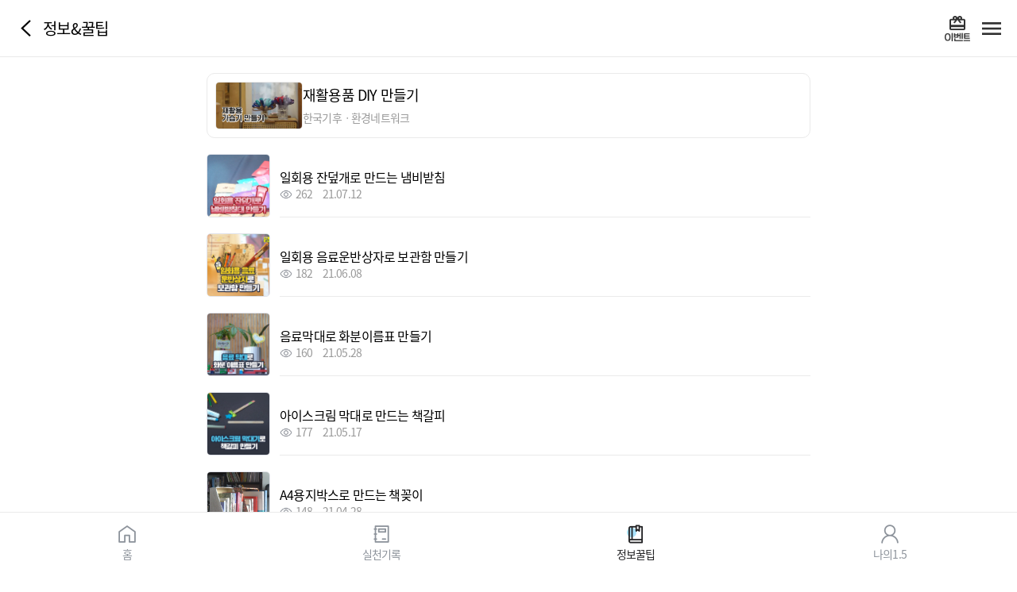

--- FILE ---
content_type: text/html;charset=UTF-8
request_url: https://c-action.kr/content/d2_1_1.html;jsessionid=9658C5B1A346168A422AC6E87EE6173C?content_id=14
body_size: 36750
content:
<!DOCTYPE html>

<html lang="ko">
<head>
	
<html lang="ko">
  
	<meta content="text/html; charset=utf-8" http-equiv="Content-Type" />
	<meta content="IE=edge, chrome=1" http-equiv="X-UA-Compatible" />
	<title>기후행동</title>
	
	<meta content="a3fcf751affdc57fe58038fcab30c53905801611" name="naver-site-verification" />
	
	<meta content="Li48E_WsxW5bGxbybXcMWYjo1rs9V8xg05eOve4VTwk" name="google-site-verification" />
	
	<!-- user-scaleable=yes -->
	<meta content="width=device-width,initial-scale=1.0,minimum-scale=1.0,maximum-scale=1.0,viewport-fit=cover" name="viewport" />
	<meta content="yes" name="apple-mobile-web-app-capable" />
	<meta content="black" name="apple-mobile-web-app-status-bar-style" />
	<meta content="지구의 온도를 낮추는 기후행동을 실천하고 정보도 얻고 상장과 상품도 받는 기후행동1.5℃" name="description" />
	
	<meta content="website" property="og:type" />
	<meta content="기후행동1.5℃" property="og:title" />
	<meta content="지구의 온도를 낮추는 기후행동을 실천하고 정보도 얻고 상장과 상품도 받는 기후행동1.5℃" property="og:description" />
	<meta content="/images/main/myimage.png" property="og:image" />
	<meta content="https://www.c-action.kr" property="og:url" />

	<meta content="summary" name="twitter:card" />
	<meta content="기후행동1.5℃" name="twitter:title" />
	<meta content="지구의 온도를 낮추는 기후행동을 실천하고 정보도 얻고 상장과 상품도 받는 기후행동1.5℃" name="twitter:description" />
	<meta content="/images/main/myimage.jpg" name="twitter:image" />
	<meta content="https://www.c-action.kr" name="twitter:domain" />
<!--	<link rel="canonical" href="https://www.c-action.kr">-->
<!--	<link rel="canonical" th:href="@{${#httpServletRequest.requestURL}}" />-->
	<link rel="canonical" href="https://c-action.kr/content/d2_1_1.html;jsessionid=6D4AEC0418F65794D5C5EAACD131C394" />


	<!--	<link rel="image_src" href="/images/main/logo.png" />-->
<!--	<link rel="shortcut icon" href="/images/favicon.ico" />-->
	
<!--	<link rel="stylesheet" type="text/css" href="/css/swiper.min.css">-->
<!--	<link rel="Stylesheet" type="text/css" href="/css/base.css?ver=220426" media="screen" />-->

<!--	<script type="text/javascript" src="/js/jquery-3.5.1.min.js"></script>-->
<!--	<script type="text/javascript" src="/js/swiper.min.js"></script>-->
<!--	<script type="text/javascript" src="/js/side_menu.js"></script>-->

	<!-- favicon -->
	<link href="/img/favicon/favicon-16x16.png" rel="icon" sizes="16x16" type="image/png" />
	<link href="/img/favicon/favicon-32x32.png" rel="icon" sizes="32x32" type="image/png" />
	<link href="/img/favicon/favicon-192x192.png" rel="icon" sizes="192x192" type="image/png" />
	<link href="/img/favicon/site.webmanifest" rel="manifest" />

	<!-- icon font -->
	 <link href="/plugin/XEIcon-2.2.0/xeicon.min.css" rel="stylesheet" />
<!--   <link rel="stylesheet" href="//cdn.jsdelivr.net/npm/xeicon@2.3.3/xeicon.min.css">-->
	<!-- plugIn -->
	<script src="/plugin/jquery/jquery-3.2.1.min.js"></script>
	<!-- slick slide -->
	<link href="/plugin/slick-1.8.1/slick/slick.css" rel="stylesheet" />
	<script src="/plugin/slick-1.8.1/slick/slick.min.js"></script> 
	<!-- aos -->
	<link href="/plugin/aos/aos.css" rel="stylesheet" />
	<script src="/plugin/aos/aos.js"></script>
	<!-- js -->
	<script src="/js/app/app_layout.js"></script>
	<script src="/js/modal.js"></script>

   <!-- chatbot -->
   <script src="/js/chatBot.js"></script>
	<!-- Global site tag (gtag.js) - Google Analytics -->
	<script async="" src="https://www.googletagmanager.com/gtag/js?id=G-SC6VVLBVQZ"></script>
	<script>
	  window.dataLayer = window.dataLayer || [];
	  function gtag(){dataLayer.push(arguments);}
	  gtag('js', new Date());
	
	  gtag('config', 'G-SC6VVLBVQZ');
	</script>
	<script>
	  window.fbAsyncInit = function() {
	    FB.init({
	      appId      : '870923717044617',
	      xfbml      : true,
	      version    : 'v9.0'
	    });
	    FB.AppEvents.logPageView();
	  };
	
	  (function(d, s, id){
	     var js, fjs = d.getElementsByTagName(s)[0];
	     if (d.getElementById(id)) {return;}
	     js = d.createElement(s); js.id = id;
	     js.src = "https://connect.facebook.net/en_US/sdk.js";
	     fjs.parentNode.insertBefore(js, fjs);
	   }(document, 'script', 'facebook-jssdk'));
	</script>
	<script>
	
		var pushToken = "";
		var iosCheck = false;
	
		function iosonly(){
			setCookie("ios" , "1" , 7);
// 			$('.ios').show();
			iosCheck = true;
		}
	
		function settingToken(token){
			pushToken = token;
			
			var tokenCheck = null; 

			if(tokenCheck != null && tokenCheck == '1' && pushToken !='' ){

				var formData = new FormData();
				formData.append("token", pushToken);
				
				$.ajax({
					url : "/save_my_token.ajax",
					type : 'POST',
					data : formData,
					processData : false,
					contentType : false,
					success : function(result) {
						
					}
				})
				
			}
		}
		
		$(function(){
			$("#profile_file").change(function(){
				if(this.files[0] == null) return;
				var arFileName = this.files[0].name;
				var arSplitFileName = arFileName.split("."); 
				var filetype = arSplitFileName[arSplitFileName.length-1].toLowerCase();
				
				var fileSize = this.files[0].size;
				
				if(fileSize == 0){
					
					alert ('크기가 0바이트인 사진은 업로드가 불가합니다.');
					parentObj  = this.parentNode
			        node = parentObj.replaceChild(this.cloneNode(true), this);
			        return false;
					
				}else if(filetype=='jpg' || filetype=='png' || filetype=='jpeg' || filetype=='bmp' || filetype=='gif'  ) {
					var formData = new FormData();
					formData.append("file", $('input[name=profile_file]')[0].files[0]);
					
					$.ajax({
						url : "/member/profile_send_prc.ajax",
						type : 'POST',
						data : formData,
						processData : false,
						contentType : false,
						success : function(res) {
                     		const { Code } = res;
                     
							if (Code === 'success') {
                        		const { ProfileUrl } = res;
                        		$(".profile_img").css({
								   "background":`url(${ProfileUrl}) no-repeat center center`,
								   "background-size":"cover"
								});
							} else {
                        		const { Msg } = res;
								alert (Msg);
							}
						}
					});
				} else {
					alert ('\uC774\uBBF8\uC9C0 \uD30C\uC77C\uB9CC \uC120\uD0DD\uD560 \uC218 \uC788\uC2B5\uB2C8\uB2E4.');
					parentObj  = this.parentNode
			        node = parentObj.replaceChild(this.cloneNode(true), this);
			        return false;
				}
			});
		});
		
		function PushSet(os, push_token, on_off) {
			console.log('작동');
			var formData = new FormData();
			if(os != null) formData.append("os", os);
			formData.append("push_token", push_token);
			formData.append("on_off", on_off);

			$.ajax({
				url : "/push_send_prc.ajax",
				type : 'POST',
				data : formData,
				processData : false,
				contentType : false,
				success : function(result) {
					if (window.webkit != undefined) {
						window.webkit.messageHandlers.Mobile.postMessage({'push_yn':on_off});
				    } else {
						window.Mobile.PushYN(on_off);
				    }
					console.log('작동완료');
				}
			});
		}
		
		function ProfileClick() {
			if($("#profile_file").length > 0) {
				$("#profile_file").trigger("click");
			} else {
				alert ('\uB85C\uADF8\uC778 \uD6C4 \uC0AC\uC6A9\uAC00\uB2A5\uD569\uB2C8\uB2E4.');
				location.href = '/login.html';
			}
		}

		function SchoolChallengeCheck() {
			$.ajax({
				url : "/member/school_challeng_check_prc.ajax",
				type : 'POST',
				processData : false,
				contentType : false,
				success : function(result) {
					const {Code, Msg} = result;
					
					if (Code === 'success') {
						window.location = '/content/schoolChallenge.html?seq=37';
					} else {
						alert (Msg);
						location.href = '/login.html';
					}
				}
			});
		}
		
		function LoginClickUrl(url) {
			$.ajax({
				url : "/login_check_prc.ajax",
				type : 'POST',
				processData : false,
				contentType : false,
				success : function(result) {
					if (result['Code'] === 'success') {
						location.href = url;
					} else {
						alert ('\uB85C\uADF8\uC778 \uD6C4 \uC0AC\uC6A9\uAC00\uB2A5\uD569\uB2C8\uB2E4.');
						location.href = '/login.html';
					}
				}
			});
		}

		//for App
	    function appSetLogin(seq){
	    	try{
	    		var broswerInfo = navigator.userAgent;	
		    	if(broswerInfo.indexOf("Android")>-1 && seq != "") {
		    		
	 	    		window.climate.login( seq );
	 	    		
		    	}
		    	
		    	window.location.href = '/index.html';
	    	}catch(e){
	    		
	    		window.location.href = '/index.html';
	    		
	    	}
	    	
	    }
		
	    function appSetLogout(){
	    	try{
	    		var broswerInfo = navigator.userAgent;	
		    	if(broswerInfo.indexOf("Android")>-1 && seq != "") {
		    		
	 	    		window.climate.logout();
	 	    		
		    	}
		    	
		    	window.location.href = '/index.html';
	    	}catch(e){
	    		
	    		window.location.href = '/index.html';
	    		
	    	}
	    }
	    
	    function notiMsg(msg){
	    	alert(msg);
	    }
	    
	</script>
</html>
	<link href="/css/mixinPackage/app/app_sub_mixin.css" rel="stylesheet" />
	<link href="/css/cssPackage/app/app_attend_check.css" rel="stylesheet" />

	<script>
		function DetailClick(url, idx, view) {
			if(view === '1'){
				window.location.href = '/tip/tip_view.html?seq='+idx;
			}else{
				$("#idx").val(idx);
				document.form.action= url;
				document.form.method= "post";
				document.form.submit();
			}
		}

		$(function (){
			$('#tab_nav a').removeClass('active');
			$('#tab_nav a:nth-child(3)').addClass('active');
		});

	</script>
</head>
<body>
	<form name="form">
		<input id="idx" name="idx" type="hidden" />
	</form>

	<div id="app_container">
		<header id="header">
			<div id="back_history_wrap">
				<a href="javascript:history.go(-1);" id="btn_back_history">
					<i class="xi-angle-left"></i>
				</a>
				<span>정보&꿀팁</span>
			</div>
			<div class="header_menu">
				
				<a class="header_btn gift" href="/content/d1_3.html">
					<img alt="#" src="/img/app/app_common/card_giftcard5.png" />
				</a>
				<button class="header_btn menu" id="gnb_open">
					<img alt="#" src="/img/app/app_common/icon_header_menu_open.png" />
				</button>
			</div>
			
<script>
    function gameClick(gameIdx, gameName) {

        $.ajax({
            url:'/game/recycler_check_school_challenge.ajax',
            type:'post',
            data:{},
            success: function(data) {
                const {Code ,schoolChallengeItem} = data;

                if (Code === 'success') {
                    if(schoolChallengeItem === null) { // 스쿨챌린지 기간이 아닐 경우

                        if(gameIdx === '4') {
                            location.href="/game/recycler/index.html";
                        } else {
                            location.href="/game/catrun/index.html";
                        }
                        // location.href="/game/recycler/index.html";

                    } else {
                        if (schoolChallengeItem.no_point_yn == 'Y') { // 스쿨챌린지 당일 09시 이전
                            alert(gameName + '는 금일 9시부터 도전할 수 있습니다.');
                        } else { // 스쿨챌린지 당일 09시 이후

                            if(gameIdx === '4') {
                                location.href="/game/recycler/index.html";
                            } else {
                                location.href="/game/catrun/index.html";
                            }
                            // location.href="/game/recycler/index.html";
                        }
                    }
                } else { // 로그인 안했을 경우
                    alert ("로그인 후 사용가능합니다.");
                    location.href = '/login.html';
                }
            },
            error: function(err) {
                alert ('서버 오류 발생');
            }
        });
    }

    function blankOpen(url){
        if(window.Mobile && window.Mobile.isAndroidApp()){
            window.open(url, "kakaoLoginPopup", "width=430, height=640, scrollbar=yes");

            //여기서 클래스 on 되있으면 off 해주기 gnbClose()
            var gnbElement = document.getElementById("gnb");

            // "active" 클래스가 있는지 확인
            if (gnbElement.classList.contains("active")) {
                // "active" 클래스가 있으면 "off" 클래스로 교체
                gnbElement.classList.remove("active");
                gnbElement.classList.add("off");
            }
        }else{
            window.open(url);
        }
    }
</script>


<div id="gnb">
    <div class="container">
        <header class="gnb_header">
            <h1 class="logo">
                <a href="/index.html">
                    <img alt="#" src="/img/app/app_common/logo.png" />
                </a>
            </h1>
            <div class="header_menu">
                <a class="header_btn setting" href="/member/setting.html">
                    <img alt="#" src="/img/app/app_common/icon_header_setting.png" />
                </a>
                <button class="header_btn menu" id="gnb_close">
                    <img alt="#" src="/img/app/app_common/icon_header_menu_close.png" />
                </button>
            </div>
        </header>

        <div>
            <main id="gnb_body">
                <!-- 로그인 전 -->
                
                    <section id="login_section">
                        <span class="fontWeight_700">로그인</span>이 필요합니다.
                        <ul>
                            <li><a href="/login.html" id="btn_login">로그인</a></li>
                            <li><a href="/member/join_select.html" id="btn_sign_up">회원가입</a></li>
                        </ul>
                    </section>
                

                <!-- 로그인 후 -->
                
            </main>

            <ul class="container" id="gnb_list">
                <li>
                    <button class="gnb_title">탄소중립 실천</button>
                    <ul class="gnb_dethp2">
                        <li>
                            <a href="/attend/attend_list.html">탄소중립 실천 약속</a>
                        </li>
                        <li>
                            <a href="/content/d1_1.html">실천기록</a>
                        </li>
                        <li>
                            <a href="/content/d1_8.html">나의 활동 스탬프</a>
                        </li>
                        <li>
                            <a href="/content/d1_3.html">이벤트</a>
                        </li>
                    </ul>
                </li>
                <li>
                    <button class="gnb_title">챌린지</button>
                    <ul class="gnb_dethp2">
                        <li>
                            <a href="/content/schoolChallenge.html?seq=37">스쿨챌린지</a>
                        </li>
<!--                        <li>-->
<!--                            <a href="/content/campList.html">탄소중립챌린지</a>-->
<!--                        </li>-->
                    </ul>
                </li>
                <li>
                    <button class="gnb_title">정보&꿀팁</button>
                    <ul class="gnb_dethp2">
                        <li>
                            <a href="/content/d2_1.html?pageType=all">전체</a>
                        </li>
                        <li>
                            <a href="/content/d2_1.html?pageType=webtoon">웹툰</a>
                        </li>
                        <li>
                            <a href="/content/d2_1.html?pageType=jjal">짤툰</a>
                        </li>
                        <li>
                            <a href="/content/d2_1.html?pageType=video">영상</a>
                        </li>
                        <li>
                            <a href="/content/d2_1.html?pageType=other">기타</a>
                        </li>
                    </ul>
                </li>
                <li>
                    <button class="gnb_title">탄소중립 게임</button>
                    <ul class="gnb_dethp2">
                        <li>
                            <a onclick="gameClick('4','분리배출 1.5℃');">분리배출 1.5℃</a>
                        </li>
                        <li>
                            <a href="/game/vivarium/index.html">작은정원 비바리움</a>
                        </li>
                        <li>
                            <a href="/content/d1_2.html">탄소중립 퀴즈</a>
                        </li>
                        <li>
                            <a onclick="gameClick('2','줍깅 1.5℃');">줍깅 1.5℃</a>
                        </li>
                        <li>
                            <a href="https://www.roblox.com/games/14117797376/unnamed">로블록스 '황금나무를 찾아라!'</a>
<!--                            <a onclick="robloxOpen()">로블록스 '황금나무를 찾아라!'</a>-->
                        </li>
                    </ul>
                </li>
<!--                <li>-->
<!--                    <button class="gnb_title">탄소중립포인트</button>-->
<!--                    <ul class="gnb_dethp2">-->
<!--                        <li>-->
<!--                            <a href="/point/c_intro.html">에너지</a>-->
<!--                        </li>-->
<!--                        <li>-->
<!--                            <a href="/point/cc_intro.html">자동차</a>-->
<!--                        </li>-->
<!--                        <li>-->
<!--                            <a href="/point/cn_intro.html">녹색생활 실천</a>-->
<!--                        </li>-->
<!--                    </ul>-->
<!--                </li>-->
                <li>
                    <button class="gnb_title">도움센터</button>
                    <ul class="gnb_dethp2">
                        <li>
                            <a href="/member/faq.html">이용안내</a>
                        </li>
                        <li>
                            <a href="/content/d2_2.html">기후행동이란?</a>
                        </li>
<!--                        <li>-->
<!--                            <a href="/content/d4_2.html">앱 소개</a>-->
<!--                        </li>-->
                        <li>
                            <a href="/notice/d4_3.html">공지사항</a>
                        </li>
                    </ul>
                </li>
                <li>
                    <button class="gnb_title">나의 1.5℃</button>
                    <ul class="gnb_dethp2">
                        <li>
                            <a href="/content/d3_1.html">나의 1.5℃</a>
                        </li>
                        <li>
                            <a href="/content/d3_1_act.html">나의 실천기록</a>
                        </li>
                        <li>
                            <a href="/content/d3_1_quiz.html">나의 탄소중립 퀴즈</a>
                        </li>
                        <li>
                            <a href="/content/d3_1_game.html">나의 탄소중립 게임</a>
                        </li>
                        <li>
                            <a href="/content/d3_1_event.html">나의 이벤트</a>
                        </li>
                    </ul>
                </li>
            </ul>
        </div>
    </div>
</div>

		</header>
		<main id="main">
			<div class="">
				<div class="wrapper">
					<!--************** 콘텐츠 영역 시작**************-->
					<div class="webToon_detail_title">
						<figure class="figure">
							<img alt="#" style="object-fit: cover;" src="https://c-action.kr/webdata/upload/ActionTip/gasup1.jpg/20201115/fcecdb95-a038-4370-8f16-faa822e3177c.jpg" />
						</figure>
						<div>
							<p class="fontSize_18 margin_bt10">재활용품 DIY 만들기</p>
							<span class="fontSize_14">한국기후ㆍ환경네트워크</span>
						</div>
					</div>
					<ul class="action_lounge_list webToon">
						
							<li>
								<a href="#" onclick="DetailClick(&#39;&#39;, &#39;124&#39; , &#39;1&#39; );">
									<figure class="lounge_img">
										<img alt="#" style="max-width:none; max-height: 100%; position: absolute; left:50%; top:50%; transform:translate(-50%, -50%);" src="https://c-action.kr/actiontip/nambi_icon.jpg/20210709/077f6ea9-0627-41ab-9e35-3bbb361c2db3.jpg" />
									</figure>
									<div>
										<p class="webToon_title">
											일회용 잔덮개로 만드는 냄비받침
											
										</p>
										<span class="lounge_info">
											<span class="total_view">262</span>
											<span>21.07.12</span>
<!--											<span>-->
<!--												<img src="/img/web/sub/sub02/mask.png" alt="#">-->
<!--												<span th:text="${item.reactCount}"></span>-->
<!--											</span>-->
									    </span>
										
									</div>
								</a>
							</li>
						
						
							<li>
								<a href="#" onclick="DetailClick(&#39;&#39;, &#39;116&#39; , &#39;1&#39; );">
									<figure class="lounge_img">
										<img alt="#" style="max-width:none; max-height: 100%; position: absolute; left:50%; top:50%; transform:translate(-50%, -50%);" src="https://c-action.kr/actiontip/career_icon.jpg/20210607/4d3a6b60-0c92-4ccd-8dac-e2871c39f5e4.jpg" />
									</figure>
									<div>
										<p class="webToon_title">
											일회용 음료운반상자로 보관함 만들기
											
										</p>
										<span class="lounge_info">
											<span class="total_view">182</span>
											<span>21.06.08</span>
<!--											<span>-->
<!--												<img src="/img/web/sub/sub02/mask.png" alt="#">-->
<!--												<span th:text="${item.reactCount}"></span>-->
<!--											</span>-->
									    </span>
										
									</div>
								</a>
							</li>
						
						
							<li>
								<a href="#" onclick="DetailClick(&#39;&#39;, &#39;109&#39; , &#39;1&#39; );">
									<figure class="lounge_img">
										<img alt="#" style="max-width:none; max-height: 100%; position: absolute; left:50%; top:50%; transform:translate(-50%, -50%);" src="https://c-action.kr/actiontip/strow_icon.jpg/20210527/debaa7d3-2071-48b0-a1f6-7484edf08708.jpg" />
									</figure>
									<div>
										<p class="webToon_title">
											음료막대로 화분이름표 만들기
											
										</p>
										<span class="lounge_info">
											<span class="total_view">160</span>
											<span>21.05.28</span>
<!--											<span>-->
<!--												<img src="/img/web/sub/sub02/mask.png" alt="#">-->
<!--												<span th:text="${item.reactCount}"></span>-->
<!--											</span>-->
									    </span>
										
									</div>
								</a>
							</li>
						
						
							<li>
								<a href="#" onclick="DetailClick(&#39;&#39;, &#39;102&#39; , &#39;1&#39; );">
									<figure class="lounge_img">
										<img alt="#" style="max-width:none; max-height: 100%; position: absolute; left:50%; top:50%; transform:translate(-50%, -50%);" src="https://c-action.kr/actiontip/ice_icon.jpg/20210517/8f3e77d3-dce2-4743-8181-cb241ae8bed4.jpg" />
									</figure>
									<div>
										<p class="webToon_title">
											아이스크림 막대로 만드는 책갈피
											
										</p>
										<span class="lounge_info">
											<span class="total_view">177</span>
											<span>21.05.17</span>
<!--											<span>-->
<!--												<img src="/img/web/sub/sub02/mask.png" alt="#">-->
<!--												<span th:text="${item.reactCount}"></span>-->
<!--											</span>-->
									    </span>
										
									</div>
								</a>
							</li>
						
						
							<li>
								<a href="#" onclick="DetailClick(&#39;&#39;, &#39;88&#39; , &#39;1&#39; );">
									<figure class="lounge_img">
										<img alt="#" style="max-width:none; max-height: 100%; position: absolute; left:50%; top:50%; transform:translate(-50%, -50%);" src="https://c-action.kr/actiontip/a4book_icon.jpg/20210427/ca913d2d-a2d2-4e7a-ab15-f3b574b8082c.jpg" />
									</figure>
									<div>
										<p class="webToon_title">
											A4용지박스로 만드는 책꽂이
											
										</p>
										<span class="lounge_info">
											<span class="total_view">148</span>
											<span>21.04.28</span>
<!--											<span>-->
<!--												<img src="/img/web/sub/sub02/mask.png" alt="#">-->
<!--												<span th:text="${item.reactCount}"></span>-->
<!--											</span>-->
									    </span>
										
									</div>
								</a>
							</li>
						
						
							<li>
								<a href="#" onclick="DetailClick(&#39;&#39;, &#39;77&#39; , &#39;1&#39; );">
									<figure class="lounge_img">
										<img alt="#" style="max-width:none; max-height: 100%; position: absolute; left:50%; top:50%; transform:translate(-50%, -50%);" src="https://c-action.kr/actiontip/pencilCase_list2.jpg/20210414/341b5570-df82-4dde-bbcc-f529199414e1.jpg" />
									</figure>
									<div>
										<p class="webToon_title">
											종이심으로 만드는 필통
											
										</p>
										<span class="lounge_info">
											<span class="total_view">150</span>
											<span>21.04.14</span>
<!--											<span>-->
<!--												<img src="/img/web/sub/sub02/mask.png" alt="#">-->
<!--												<span th:text="${item.reactCount}"></span>-->
<!--											</span>-->
									    </span>
										
									</div>
								</a>
							</li>
						
						
							<li>
								<a href="#" onclick="DetailClick(&#39;&#39;, &#39;71&#39; , &#39;1&#39; );">
									<figure class="lounge_img">
										<img alt="#" style="max-width:none; max-height: 100%; position: absolute; left:50%; top:50%; transform:translate(-50%, -50%);" src="https://c-action.kr/actiontip/locker_list2.jpg/20210407/7401142d-4b94-4fcd-82fa-1103dd4b81ec.jpg" />
									</figure>
									<div>
										<p class="webToon_title">
											수건상자로 만드는 서랍
											
										</p>
										<span class="lounge_info">
											<span class="total_view">121</span>
											<span>21.04.07</span>
<!--											<span>-->
<!--												<img src="/img/web/sub/sub02/mask.png" alt="#">-->
<!--												<span th:text="${item.reactCount}"></span>-->
<!--											</span>-->
									    </span>
										
									</div>
								</a>
							</li>
						
						
							<li>
								<a href="#" onclick="DetailClick(&#39;&#39;, &#39;62&#39; , &#39;1&#39; );">
									<figure class="lounge_img">
										<img alt="#" style="max-width:none; max-height: 100%; position: absolute; left:50%; top:50%; transform:translate(-50%, -50%);" src="https://c-action.kr/actiontip/diy3_list2.jpg/20210507/59af51f1-8b00-4abc-8fd4-2fa1de04049e.jpg" />
									</figure>
									<div>
										<p class="webToon_title">
											에코백의 색다른 변신
											
										</p>
										<span class="lounge_info">
											<span class="total_view">132</span>
											<span>21.03.11</span>
<!--											<span>-->
<!--												<img src="/img/web/sub/sub02/mask.png" alt="#">-->
<!--												<span th:text="${item.reactCount}"></span>-->
<!--											</span>-->
									    </span>
										
									</div>
								</a>
							</li>
						
						
							<li>
								<a href="#" onclick="DetailClick(&#39;&#39;, &#39;58&#39; , &#39;1&#39; );">
									<figure class="lounge_img">
										<img alt="#" style="max-width:none; max-height: 100%; position: absolute; left:50%; top:50%; transform:translate(-50%, -50%);" src="https://c-action.kr/actiontip/pet_list2.jpg/20210507/dadc58d3-3be2-475c-b93a-a2807bbd75ad.jpg" />
									</figure>
									<div>
										<p class="webToon_title">
											페트병으로 나만의 필통 만들기
											
										</p>
										<span class="lounge_info">
											<span class="total_view">144</span>
											<span>21.03.03</span>
<!--											<span>-->
<!--												<img src="/img/web/sub/sub02/mask.png" alt="#">-->
<!--												<span th:text="${item.reactCount}"></span>-->
<!--											</span>-->
									    </span>
										
									</div>
								</a>
							</li>
						
						
							<li>
								<a href="#" onclick="DetailClick(&#39;&#39;, &#39;57&#39; , &#39;1&#39; );">
									<figure class="lounge_img">
										<img alt="#" style="max-width:none; max-height: 100%; position: absolute; left:50%; top:50%; transform:translate(-50%, -50%);" src="https://c-action.kr/actiontip/joy_list2.jpg/20210507/32026713-1734-4202-bf40-05b1a320f28c.jpg" />
									</figure>
									<div>
										<p class="webToon_title">
											장난감 블록으로 화분받침대 만들기
											
										</p>
										<span class="lounge_info">
											<span class="total_view">127</span>
											<span>21.02.25</span>
<!--											<span>-->
<!--												<img src="/img/web/sub/sub02/mask.png" alt="#">-->
<!--												<span th:text="${item.reactCount}"></span>-->
<!--											</span>-->
									    </span>
										
									</div>
								</a>
							</li>
						
						
							<li>
								<a href="#" onclick="DetailClick(&#39;&#39;, &#39;54&#39; , &#39;1&#39; );">
									<figure class="lounge_img">
										<img alt="#" style="max-width:none; max-height: 100%; position: absolute; left:50%; top:50%; transform:translate(-50%, -50%);" src="https://c-action.kr/actiontip/diy2_list2.jpg/20210507/90850cdd-72f5-4c54-99e2-a9af45ab4a05.jpg" />
									</figure>
									<div>
										<p class="webToon_title">
											긴 종이상자로 재활용 비닐봉지 보관함 만들기
											
										</p>
										<span class="lounge_info">
											<span class="total_view">79</span>
											<span>21.02.11</span>
<!--											<span>-->
<!--												<img src="/img/web/sub/sub02/mask.png" alt="#">-->
<!--												<span th:text="${item.reactCount}"></span>-->
<!--											</span>-->
									    </span>
										
									</div>
								</a>
							</li>
						
						
							<li>
								<a href="#" onclick="DetailClick(&#39;&#39;, &#39;48&#39; , &#39;1&#39; );">
									<figure class="lounge_img">
										<img alt="#" style="max-width:none; max-height: 100%; position: absolute; left:50%; top:50%; transform:translate(-50%, -50%);" src="https://c-action.kr/actiontip/diy_list2.jpg/20210507/45d4e36e-6c70-46d6-a56f-527ad972f25d.jpg" />
									</figure>
									<div>
										<p class="webToon_title">
											옷걸이로 만드는 신발걸이
											
										</p>
										<span class="lounge_info">
											<span class="total_view">104</span>
											<span>21.01.28</span>
<!--											<span>-->
<!--												<img src="/img/web/sub/sub02/mask.png" alt="#">-->
<!--												<span th:text="${item.reactCount}"></span>-->
<!--											</span>-->
									    </span>
										
									</div>
								</a>
							</li>
						
						
							<li>
								<a href="#" onclick="DetailClick(&#39;&#39;, &#39;40&#39; , &#39;1&#39; );">
									<figure class="lounge_img">
										<img alt="#" style="max-width:none; max-height: 100%; position: absolute; left:50%; top:50%; transform:translate(-50%, -50%);" src="https://c-action.kr/actiontip/tissue_list2.jpg/20201224/a6518644-3787-408c-ad8b-edbddc764608.jpg" />
									</figure>
									<div>
										<p class="webToon_title">
											휴지심으로 선물상자 만들기
											
										</p>
										<span class="lounge_info">
											<span class="total_view">141</span>
											<span>20.12.28</span>
<!--											<span>-->
<!--												<img src="/img/web/sub/sub02/mask.png" alt="#">-->
<!--												<span th:text="${item.reactCount}"></span>-->
<!--											</span>-->
									    </span>
										
									</div>
								</a>
							</li>
						
						
							<li>
								<a href="#" onclick="DetailClick(&#39;&#39;, &#39;32&#39; , &#39;1&#39; );">
									<figure class="lounge_img">
										<img alt="#" style="max-width:none; max-height: 100%; position: absolute; left:50%; top:50%; transform:translate(-50%, -50%);" src="https://c-action.kr/actiontip/shoseBox_list2.jpg/20201203/807a434f-8f3c-446e-9db3-1c00744152c2.jpg" />
									</figure>
									<div>
										<p class="webToon_title">
											신발박스로 멀티탭 정리함 만들기
											
										</p>
										<span class="lounge_info">
											<span class="total_view">103</span>
											<span>20.12.07</span>
<!--											<span>-->
<!--												<img src="/img/web/sub/sub02/mask.png" alt="#">-->
<!--												<span th:text="${item.reactCount}"></span>-->
<!--											</span>-->
									    </span>
										
									</div>
								</a>
							</li>
						
						
							<li>
								<a href="#" onclick="DetailClick(&#39;&#39;, &#39;26&#39; , &#39;1&#39; );">
									<figure class="lounge_img">
										<img alt="#" style="max-width:none; max-height: 100%; position: absolute; left:50%; top:50%; transform:translate(-50%, -50%);" src="https://c-action.kr/actiontip/tissue2.jpg/20201119/2a55dad0-04a2-4ee4-83e8-304c61371040.jpg" />
									</figure>
									<div>
										<p class="webToon_title">
											물티슈 뚜껑으로 과자봉지 뚜껑 만들기
											
										</p>
										<span class="lounge_info">
											<span class="total_view">137</span>
											<span>20.11.23</span>
<!--											<span>-->
<!--												<img src="/img/web/sub/sub02/mask.png" alt="#">-->
<!--												<span th:text="${item.reactCount}"></span>-->
<!--											</span>-->
									    </span>
										
									</div>
								</a>
							</li>
						
						
							<li>
								<a href="#" onclick="DetailClick(&#39;&#39;, &#39;22&#39; , &#39;1&#39; );">
									<figure class="lounge_img">
										<img alt="#" style="max-width:none; max-height: 100%; position: absolute; left:50%; top:50%; transform:translate(-50%, -50%);" src="https://c-action.kr/actiontip/hamtong2.jpg/20201115/b605e1f3-5019-4874-b57b-1c57c2da8406.jpg" />
									</figure>
									<div>
										<p class="webToon_title">
											햄통으로 저금통 만들기
											
										</p>
										<span class="lounge_info">
											<span class="total_view">154</span>
											<span>20.11.01</span>
<!--											<span>-->
<!--												<img src="/img/web/sub/sub02/mask.png" alt="#">-->
<!--												<span th:text="${item.reactCount}"></span>-->
<!--											</span>-->
									    </span>
										
									</div>
								</a>
							</li>
						
						
							<li>
								<a href="#" onclick="DetailClick(&#39;&#39;, &#39;19&#39; , &#39;1&#39; );">
									<figure class="lounge_img">
										<img alt="#" style="max-width:none; max-height: 100%; position: absolute; left:50%; top:50%; transform:translate(-50%, -50%);" src="https://c-action.kr/actiontip/gasup2.jpg/20201115/253091fb-7f20-44ab-adbd-e87e2951bf6d.jpg" />
									</figure>
									<div>
										<p class="webToon_title">
											재활용 가습기 만들기
											
										</p>
										<span class="lounge_info">
											<span class="total_view">297</span>
											<span>20.11.01</span>
<!--											<span>-->
<!--												<img src="/img/web/sub/sub02/mask.png" alt="#">-->
<!--												<span th:text="${item.reactCount}"></span>-->
<!--											</span>-->
									    </span>
										
									</div>
								</a>
							</li>
						
					</ul>
					<!--************** 콘텐츠 영역 끝 **************-->
				</div>
			</div>
			<!--************** 하단 버튼 영역 시작 **************-->
			<!--************** 하단 버튼 영역 끝 **************-->
		</main>
		
<html lang="ko">

	<nav id="tab_nav">
		<a class="active" href="/index.html">홈</a>
		<a href="/content/d1_1.html">실천기록</a>
		<a href="/content/d2_1.html">정보꿀팁</a>
		<a href="#" onclick="LoginClickUrl('/content/d3_1.html');">나의1.5</a>
	</nav>
		
<script src="//wcs.naver.net/wcslog.js" type="text/javascript"></script>
<script type="text/javascript">
if(!wcs_add) var wcs_add = {};
wcs_add["wa"] = "9ec9a77d636b68";
if(window.wcs) {
  wcs_do();
}
</script>
</html>
		<!--************** modal **************-->
	</div>

</body></html>

--- FILE ---
content_type: text/css
request_url: https://c-action.kr/css/mixinPackage/app/app_sub_mixin.css
body_size: 436
content:
@import url(/css/app_mixin.css);
@import url(/css/cssPackage/app/app_sub.css);
@import url(/css/cssPackage/app/sub01.css);
@import url(/css/cssPackage/app/sub02.css);
@import url(/css/cssPackage/app/sub03.css);
@import url(/css/cssPackage/app/sub04.css);
@import url(/css/cssPackage/app/sub05.css);
@import url(/css/cssPackage/app/sub06.css);
@import url(/css/cssPackage/app/sub07.css);
@import url(/css/cssPackage/app/app_content.css);

--- FILE ---
content_type: text/css
request_url: https://c-action.kr/css/cssPackage/app/app_attend_check.css
body_size: 13987
content:
/*===================== 출석체크 =====================*/
.bingo .btn {
   background: var(--color8E6EFF);
   font-size: 2.4rem;
   padding:0 2rem;
   font-weight: 500;
   height: 10rem;
   line-height: 10rem;
   width: 100%;
   max-width: 480px;
   margin-top: 8rem;
   border: none;
   border-radius: 20px;
   box-shadow: 0px 4px 10px rgba(0, 0, 0, 0.25);
   color: #fff;
   transition: all .3s;
}
.content.wd3_3 {
   padding: 0px
}

.checkBg1 {
   background: #DAEDFE url('/../images/web/content/check_tree.png')no-repeat 50% bottom;
   padding: 6rem 2rem 6rem;
}

.checkBg1 .subTit {
   margin: 4rem 0;
   font-size: 2.4rem;
   color: #01387F;
   line-height: 1.5;
   font-weight: 500;
}

.checkBg1 .subTit b {
   color: #ea2456;
}

.check_view {
   margin: 6rem auto 0;
   max-width: 60rem;
}

.check_form {
   position: relative;
   padding-top: 2.57rem;
}

.check_form h3 {
   position: absolute;
   left: 50%;
   top: 0;
   transform: translateX(-50%);
   display: block;
   background: #1979FB;
   color: #fff;
   border-radius: 4rem;
   height: 8rem;
   line-height: 8rem;
   width: 50%;
   font-size: 1.8rem;
}

.check_form h3 span {
   margin-right: 3rem;
   padding-right: 3.5rem;
   border-right: 1px solid #3086FB;
}

.check_form .checkCon {
   font-family: 'KyoboHand';
   display: flex;
   align-items: center;
   justify-content: center;
   background: #fff;
   border-radius: 1rem;
   border: 1px solid #1979FB;
   box-shadow: 2px 2px 8px rgba(0, 0, 0, 0.25);
   padding: 4rem 2rem 2rem;
   font-size: 2.8rem;
   line-height: 1.3;
   min-height: 30rem;
}

.check_form .submitBtn {
   background: #3366CC;
   border-color: #2357A1;
   color: #fff;
}

.check_form .put_answer {
   background: #fff;
   font-size: 2rem;
}

.check_form .fileWrap {
   background: #acd5ff;
   border-radius: 10px;
   padding: 1.7rem 1.7rem 3rem;
   position: relative;
   margin-top: 2rem;
}

.check_form .fileWrap .filebox {
   background: #fff;
   padding: 2.5rem 1rem;
   border-radius: 10px;
}

.check_form .fileWrap .filebox label {
   display: block;
   padding-right: 0;
   margin-bottom: 1rem;
   background-color: #fff;
   border: 1px solid #fff;
   border-bottom-color: #fff;
}

.check_form .fileWrap .filebox input[type="file"] {
   position: absolute;
   width: 1px;
   height: 1px;
   padding: 0;
   margin: -1px;
   overflow: hidden;
   clip: rect(0, 0, 0, 0);
   border: 0;
}

.checkBg2 {
   position: relative;
   background: #DAEDFE url('../../images/content/check_bg2.jpg')no-repeat 50% 0;
   background-size: 100% auto;
   padding: 2rem 1.6rem 3rem;
}

.checkBg2:before {
   content: "";
   display: block;
   position: absolute;
   left: 5%;
   bottom: 6rem;
   width: 90%;
   height: 4rem;
   background: url("../../images/content/check_tree.png") no-repeat left top;
   background-size: 100%;
}

.checkBg2 .checkTit {
   padding: 0 5.4rem 0 2.4rem;
}

.checkBg2 p {
   text-align: center;
   margin: 2rem 0;
   color: #01387F;
}

.checkBg2 p b {
   color: #ea2456;
}

.checkBg2 p em {
   font-size: 1.2rem;
}

.check_calendar {
   width: 80rem;
   margin: 0 auto;
   min-height: 200px;
   filter: drop-shadow(1px 1px 5px rgba(0, 0, 0, 0.25));
   padding-top: 0;
}

.check_total {
   margin-bottom: 3rem;
   border-radius: 20px;
   background: #fff;
   overflow: hidden;
}

.check_total li {
   float: left;
   width: 50%;
   text-align: center;
   color: #005baa;
   height: 6rem;
   line-height: 6rem;
   font-size: 2.2rem;
}

.check_total li:first-child {
   border-right: 1px solid #D2E5F5;
}

.check_calenTop {
   position: relative;
   text-align: center;
   background: #366AB3;
   border-radius: 20px 20px 0 0;
   padding: 1rem 0;
   color: #fff;
   font-size: 2rem;
}

.check_calenTop:before,
.check_calenTop:after {
   content: "";
   display: block;
   position: absolute;
   top: -1.3rem;
   width: 2rem;
   height: 4rem;
   z-index: 1;
}

.check_calenTop:before {
   left: 2rem;
}

.check_calenTop:after {
   right: 2rem
}

.check_calenTab {
   background: #fff;
   border-radius: 0 0 20px 20px;
   overflow: hidden;
}

.check_calenTab thead th {
   background: #01C5F9;
   padding: 1rem;
   color: #fff;
   border-left: 1px solid #98DAEB;
   font-weight: 500;
   font-size: 1.4rem;
}

.check_calenTab thead th:first-child {
   border-left: none;
}

.check_calenTab tbody td {
   position: relative;
   padding: 2rem 1rem 1rem;
   border-left: 1px solid #eee;
   border-top: 1px solid #eee;
   text-align: center;
}

.check_calenTab tbody td:first-child {
   border-left: none;
}

.check_calenTab tbody td span {
   position: absolute;
   right: 1rem;
   top: 1rem;
   font-size: 1.6rem;
   line-height: 1;
}

.check_calenTab tbody td.sun span {
   color: #ff0000;
}

.check_calenTab tbody td.sat span {
   color: #366AB3;
}

.check_calenTab tbody td img {
   filter: grayscale(100%);
   opacity: 0.3;
}

.check_calenTab tbody td.check img {
   filter: grayscale(0%);
   opacity: 1;
}

.innerPop .now_pop.check_pop {
   background: none;
}

.innerPop .check_pop .checkImg {
   width: 30rem;
   animation-duration: 5s;
   animation-iteration-count: infinite;
}

.innerPop .check_pop .viewbtn {
   background: #3AAAF8;
   font-size: 2.6rem;
   font-weight: 600;
   padding: .6rem 5rem;
   border-radius: 4rem;
   color: #fff;
}

.innerPop .check_pop .spoint {
   margin-bottom: 6rem;
}

.innerPop .check_pop .spoint strong {
   display: block;
   text-align: center;
   color: #FF515B;
   font-size: 6rem;
   margin-bottom: 2rem;
}

.innerPop .check_pop .spoint img {
   width: 80%;
}

.innerPop .check_pop .go {
   display: block;
   margin-top: 6rem;
}

.content.wd3_3.after .con {
   max-width: 1200px;
   margin:0 auto;
   position: relative;
   z-index: 2;
   filter: drop-shadow(0px 0px 20px rgba(0, 0, 0, 0.1));
}

.content.wd3_3.after.bingo .checkBg1 {
   position: relative;
   padding: 6.5rem 2rem 5rem;
   background: url('/img/web/sub/sub02/sub03-03_bg.png') center / cover no-repeat;
   border-radius: 1rem;
}

.content.wd3_3.after.bingo .checkBg1::before {
   content: '';
   position: absolute;
   display: block;
   top: 0;
   left: 0;
   width: 100%;
   height: 100%;
   background: url('/img/web/sub/sub02/sub03-03_article.png') top 10rem center / contain no-repeat;
}

.content.wd3_3.after.bingo .checkBg1::after {
   content: '';
   position: absolute;
   width: 11rem;
   height: 11rem;
   top: 6rem;
   right: 0;
   background: url('/img/app/sub01/mobile_sub01-01_item.png') center / cover no-repeat;
}

.content.wd3_3.after.bingo .checkBg1.list-page::after {
   display: none;
}

.content.wd3_3.after.bingo .checkBg1.list-page {
   padding-bottom: 30rem;
}

.content.wd3_3.after.bingo .checkBg1.list-page .bingo_wrap::after {
   content: '';
   width: 30rem;
   height: 30rem;
   position: absolute;
   top: -16rem;
   z-index: -1;
   right: -18rem;
   background: url('/img/web/sub/sub02/sub03-03_item.png') center / cover no-repeat;
}

.content.wd3_3.after .tit>img {
   max-width: 90%;
}

.content.wd3_3.after .sub_tit {
   margin-top: 8rem;
   margin-bottom: 8rem;
   font-size: 3.6rem;
   font-weight: 800;
}

.content.wd3_3.after .check_view {
   margin-top: 4.7rem;
}

.content.wd3_3.after .check_form h3 {
   background: #8E6EFF;
   font-weight: 400;
   display: table;
   height: auto;
   line-height: inherit;
   border-radius: 1rem;
   padding:1.5rem 1rem;
   box-shadow: 0px 4px 10px rgba(0, 0, 0, 0.25);
   z-index: 2;
   max-width: 480px;
}

.content.wd3_3.after .check_form h3 span {
   font-size: 1.8rem;
   display: table-cell;
   border-right: 0;
   padding-right: 0;
   margin-right: 0;
   font-weight: 500;
   vertical-align: middle;
}

.content.wd3_3.after .check_form h3 span.day {
   color: #A7DFD3;
   width:35%;
   border-right: 2px solid #fff;
}

.content.wd3_3.after .check_form .checkCon {
   position: relative;
   font-family: var(--nanumSquareRound);
   font-size: 1.6rem;
   font-weight: 400;
   border: none;
   border-radius: 2.5rem;
   min-height: 13.5rem;
   max-width:100%;
   color:#111;
}

.content.wd3_3.after .mark_article::before {
   content: '';
   position: absolute;
   width: 9rem;
   height: 12rem;
   left: -1rem;
   bottom: -7rem;
   background: url('/img/web/sub/sub02/sub03-03_lf_article.png') center / cover no-repeat;
   z-index: 50;
}
.content.wd3_3.after .check_bottom_article {
   position: relative;
   width: 100%;
   max-width: 17.5rem;
   height: 4.4rem;
   margin: -1.2rem auto 0;
   background: url('/img/web/sub/sub02/border-bottom_article.png') center / cover no-repeat;
   /* margin: -2rem auto; */
   /* z-index: 2; */
}

.content.wd3_3.after .check_bottom_article::after {
   content: '';
   position: absolute;
   top: -1.18rem;
   width: 100%;
   display: block;
   height: 2.2rem;
   background-color: #fff;
   /* z-index: 2; */
}
.content.wd3_3.after .submitBtn {
   background: #8E6EFF;
   font-size: 2.4rem;
   font-weight: 500;
   height: 10rem;
   line-height: 10rem;
   width: 100%;
   max-width: 480px;
   margin-top: 9rem;
   border: none;
   border-radius: 20px;
   box-shadow: 0px 4px 10px rgba(0, 0, 0, 0.25);
   color: #fff;
}

/* attend_mission 미션 페이  */
.content.wd3_3.after .check_form .put_answer {
   margin-top: 2.5rem;
   resize: none;
   border-radius: 2.5rem;
   font-size: 1.6rem;
   font-weight: 700;
   box-shadow: 0px 4px 10px rgba(0, 0, 0, 0.25);
   padding: 1.5rem 2.5rem;
   color: #000;
}

.content.wd3_3.after .check_form .put_answer::placeholder {
   color: #C1C1C1;
}

.content.wd3_3.after .check_form .fileWrap {
   position: relative;
   margin-top: 2.4rem;
   background-color: #fff;
   margin: 5rem;
   min-height: auto;
   margin: 1rem 0 0;

}

.content.wd3_3.after .check_form .fileWrap .filebox {
   width: 100%;
   padding: 2.5rem 2rem;
   border: 5px dashed rgba(142, 110, 255, 0.25);
   border-radius: 2.5rem;
}

.content.wd3_3.after .check_form .fileWrap .filebox>p {
   font-size: 1.6rem;
   font-weight: 700;
   color: #111;
   margin-bottom: .5rem;
}

.content.wd3_3.after .check_form .fileWrap .filebox>p>span {
   color: #8E6EFF;
   font-weight: 800;
}

.content.wd3_3.after .check_form .fileWrap .filebox>span {
   color: #C1C1C1;
   font-size: 1rem;
   font-weight: 700;
   display: block;
   text-align: center;
}

#file_bg2 .fileup .filebox {
   padding: 20px;
}

/* attend_list 출석 빙고판 페이  */
.bingo_wrap {
   position: relative;
   font-family: var(--nanumSquareRound);
   font-size: 1.6rem;
   font-weight: 400;
   border: none;
   border-radius: 2.5rem;
   min-height: 26rem;
   background-color: #fff;
   margin: 3.5rem auto 0;
   padding: 0 1.5rem 4rem;
   max-width: 60rem;
}
.now_month {
   text-align: center;
   margin-top:4.7rem;
}

.now_month>h3 {
   display: inline-block;
   background: url('/img/web/sub/sub02/date_alert.png') center / cover no-repeat;
   font-size: 1.4rem;
   padding: 1.1rem 3.1rem 1.8rem;
   font-weight: 500;
   color: #3D3DCD;
}

.bingo_wrap table .sun,
.bingo_wrap table .sat {
   display: none;
}

.bingo_wrap table td {
   padding: .62rem .25rem;
   border: 0;
}

.check_calenTab {
   table-layout: fixed;
}

.check_calenTab tbody td img {
   opacity: 1;
   filter: none;
}

.check_calenTab tbody td img.wave {
   position: absolute;
   right: 0%;
   top: 10%;
   width: 40%;
   z-index: 2;
}
.check_calenTab tbody td.today span {
   color:var(--colorfff);
}
.bingo_wrap table td>span {
   color: #BDC7D2;
   right: auto;
   top: 50%;
   left: 50%;
   transform: translate(-50%, -50%);
   font-size: 1.5rem;
   z-index: 1;
}

.bingo_wrap table td.check>span {
   display: none;
}

.bingo_wrap table th {
   position: relative;
   border-color: #ECF0F3;
   background-color: #fff;
   border-top: 1px solid #ECF0F3;
   border-bottom: 1px solid #ECF0F3;
   border-left: 0;
   padding: 1.2rem 0;
   color: #111;
   font-size: 1.2rem;
   font-weight: 400;
}

.bingo_wrap table th.Thu>span {
   position: relative;
}

.bingo_wrap table th.Thu>span::before {
   content: '';
   width: 2.1rem;
   height: 2rem;
   display: inline-block;
   position: absolute;
   left: 50%;
   top: 50%;
   transform: translate(-50%, -50%);
   background: url('/img/web/sub/sub02/icon_DateThuCheck.png') center / cover no-repeat;
}

.checked_total {
   position: relative;
   display: flex;
   gap: .6rem;
   width: 100%;
   max-width: 387px;
   top: -2.5rem;
   margin: 0 auto;
   justify-content: center;
}

.comment_align {
   display: none;
}

.bingo_wrap .comment {
   color: var(--color000);
   font-size: 1.6rem;
   margin: 1rem 0 4rem;
   font-weight: 700;
   word-break: keep-all;
   text-align: center;
}
.content .con {
   line-height: 1.3;
}
.bingo_wrap .comment>span {
   color: #8E6EFF;
}

.checked_total>div {
   background-color: #8E6EFF;
   color: #fff;
   font-size: 1.8rem;
   font-weight: 400;
   align-items: center;
   display: flex;
   justify-content: center;
   border-radius: 1rem;
   height: 7.6rem;
   flex-basis: 6rem;
}

.checked_total>div:not(.day) {
   color: #A7DFD3;
   font-weight: 600;
   font-size: 4rem;
}

/* media query */
@media (min-width: 560px) {
   .bingo_wrap table td {
      padding: 1rem .5rem;
   }
}
@media(max-width:1300px) {
	/* attend_list 출석 빙고판 페이  */
	#react_nav > ul > li > button {
		padding-top: 42px;
		font-size: 14px;
	}
	#react_nav > ul > li > button > .count {
		font-size: 16px;
	}
}
@media (max-width:1030px){
	.check_form h3{ width:90%;}
}
@media(max-width:767px) {
   .content.wd3_3.after .sub_tit {
      font-size:3rem;
   }
	.content.wd3_3.after.bingo .checkBg1.list-page .bingo_wrap::after {
		width: 20rem;
		height: 20rem;
		top: -12rem;
		right: -10rem;
		background: url('/img/web/sub/sub02/sub03-03_item.png') center / contain no-repeat;
	}
	.content.wd3_3.after.bingo .checkBg1::before {
		background: url('/img/web/sub/sub02/sub03-03_article.png') top 4rem center / contain no-repeat;
	}
	.content.wd3_3.after.bingo .checkBg1.list-page {
		padding-bottom:11.2rem;
	}
	.checked_total {
		width:85%;
	}
}
@media (max-width: 460px) {
   .comment_align {
      display: block;
   }
}

--- FILE ---
content_type: text/css
request_url: https://c-action.kr/css/cssPackage/app/sub01.css
body_size: 13551
content:
/*===================== 기후행동 실천 / 실천일기 =====================*/
.action_list>li {
   display: flex;
   justify-content: space-between;
   gap: 1rem;
   align-items: center;
   padding: 2rem 0;
   border-bottom: 1px solid var(--colorEAEAEA);
}
.action_list>li:first-child {
   border-top: 1px solid var(--colorEAEAEA);
}

.action_list.custom-counter>li:not(:first-child) {
   margin-top: 3rem;
}

.action_list.custom-counter>li {
   padding-left: 11rem;
}

.action_list.custom-counter>li::before {
   width: 4rem;
   height: 4rem;
   font-size: 2.4rem;
   font-weight: 800;
   background-color: var(--color00BDFF);
   color: var(--colorfff);
   font-family: var(--nanumSquareRound);
   border-color: var(--color00BDFF);
   line-height: 4rem;
   top: 50%;
   left: 4rem;
   transform: translateY(-50%);
}

.action_list>li>div {
   display: flex;
   gap: 2rem;
   align-items: center;
}
.action_list>li>div figure {
   position: relative;
   display: flex;
   flex: 1 0 6rem;;
   width: 6rem;
   height: 6rem;
   border-radius: 100%;
   overflow: hidden;
   background-color: #F2FAFC;
}

.action_list>li>div figure img {
   margin: auto;
}

.action_list>li>div>p {
   font-size: 1.6rem;
   text-align: left;
   line-height: 1.3;
}

.action_list>li .marker {
   flex:0 0 35%;
   gap: 1rem;
   justify-content: end;
}

.action_modal_content {
   display: flex;
   gap: 2rem;
   align-items: center;
}

.action_modal_content>div {
   padding: 2rem;
   flex: 1;
   gap: 1.2rem;
   display: flex;
   flex-flow: column;
   align-items: center;
   justify-content: center;
   border-radius: 1rem;
   height: 24.5rem;
}

.action_modal_content>div:nth-of-type(1) {
   background-color: var(--colorE8E2FF);
}

.action_modal_content>div:nth-of-type(2) {
   background-color: var(--colorFFEDF0);
}

.action_modal_content>div p {
   text-align: center;
   line-height: 1.4;
      margin-top:1rem;
}
.action_modal_content_section02 {
	margin-top: 2rem;
	background-image:url('/img/web/sub/sub02/icon_sub0202_modal03.png');
	background-position: top 1.4rem center;
	background-repeat:no-repeat;
	background-size: contain;
	background-color:#FFF9E9;
	padding: 2rem;
	border-radius: 1rem;
}
.content_section02_col {
	display:flex;
	gap: 1rem;
	align-items:start;
}
.action_modal_content_section02 .content_section02_col .app {
	display: none;
}
/*===================== 기후행동 실천 / 실천일기 =====================*/
.modal_file_alert .modal_container {
   padding:0;
   border-radius:0;
}
.modal_file_alert .modal_body {
   background-color:#ECF4F9;
   text-align: center;
   padding: 4.8rem 3.8rem;;
}
.modal_file_alert .btn_wrap {
   padding: 2rem;
   max-width: 40rem;
   margin:0 auto;
   background-color:var(--colorfff);
}
.modal_file_alert .btn_wrap .btn {
   min-width: auto;
   width: 100%;
   max-width: calc(50% - .8rem);
}
/*===================== 기후행동 실천 / 실천일기 등록 =====================*/
.challenge_upload_category {
   display: flex;
   gap: 1rem;
   padding: 2rem;
   align-items: center;
   border: 1px solid var(--colorEAEAEA);
   border-radius: 1rem;
   font-size: 1.8rem;
   font-weight: 400;
   line-height: 1.3;
   color: var(--color000);
}
.challenge_upload_category .figure {
   flex:0 0 6rem;
   width: 6rem;
   height: 6rem;
   display: flex;
   border-radius:100%;
   position: relative;
   overflow:hidden;
   background-color:var(--colorF5F5F6);
}
.challenge_upload_category .figure > img {
   margin: auto;
}
.actView-cont .file_bg input[type="file"] {
   display: none;
}

.challenge_upload_img {
   margin: 2rem 0;
   background-color: var(--colorF4F7FA);
   border: 1px solid var(--colorEAEAEA);
   border-radius: 1rem;
   padding: 3rem;
   display: flex;
   align-items: center;
   justify-content: center;
   flex-direction: column;
}

#select_file {
   padding:3rem 0;
   text-align: center;
}
#select_file > p {
   margin-top: 1.5rem;
}
#view_file {
   display: flex;
   flex: 1;
   width: 100%;
   gap: 1rem;
   flex-flow: wrap;
   align-items: start;
   justify-content: center;
}

#view_file .fileup {
   position: relative;
   max-width: 15rem;
   margin: 0 auto;
   flex:0 0 calc(50% - 1rem);
}

.delete_btn {
   position: absolute;
   padding:.5rem;
   right:0;
   top:0;
   display: block;
   text-align: right;
   font-size: 1.5rem;
   color: var(--color333);
}

.delete_btn>p {
   display: flex;
   align-items: center;
   justify-content: end;
   gap: .5rem;
}

.actView-cont .file_bg2 .fileup .img {
   padding-top: 100%;
   border-radius: 1rem;
   cursor: pointer
}

.challenge_upload_comment>textarea {
   height: 11.4rem;

}

.challenge_upload_visible {
   display: flex;
   justify-content: space-between;
   gap: 2rem;
   flex-flow: wrap;
   align-items: center;
   padding: 2rem;
   background-color: var(--colorfff);
   border-top: 1rem solid var(--colorF4F6F9);
}

.pointInfo {
   margin-top: 2rem;
   border: 1px solid var(--colorEAEAEA);
   border-radius: 0.5rem;
   padding: 10px;
   font-size: .55rem;
   color: #888;
   margin-bottom: 0.8rem;
}

.manualPop {
   /*color: #888;*/
   /*margin: 10px 0;*/
   /*display: block;*/
   /*text-align: right;*/
   color: #888;
   margin: 2rem 0 0rem;
   text-align: right;
   display: block;
   font-size: 1.4rem;
}
/*===================== 기후행동 실천 / 실천일기 라운지 =====================*/
.action_lounge_list > li > a {
   display:block;
   position: relative;
   padding: 4rem 2rem 4rem 9.2rem;
   min-height: 12rem;
   border-bottom: 1px solid var(--colorEAEAEA);
}
.action_lounge_list > li:first-child > a{
   border-top:1px solid var(--colorEAEAEA);
}
.action_lounge_list > li .lounge_img {
   position: absolute;
   top:2rem;
   left:0;
   width: 8rem;
   height: 8rem;
   overflow:hidden;
   border-radius: .5rem;
}
.action_lounge_list > li p {
   font-size:1.8rem;
}
.action_lounge_list > li .lounge_info {
   margin-top: .5rem;
   font-size:1.4rem;
   display: flex;
   align-items: center;
   flex-flow:wrap;
   gap: .5rem 0;
}

.action_lounge_list>li .lounge_info>span {
   position: relative;
   color: var(--color999999);
   text-align: center;
   flex-flow: wrap;
}

.action_lounge_list>li .lounge_info>span:not(:first-child) {
   padding-left: 1.1rem;
   margin-left: .7rem;
}

.action_lounge_list>li .lounge_info>span:not(:first-child)::before {
   content: '';
   position: absolute;
   top: 50%;
   left: 0;
   transform: translateY(-50%);
   display: block;
   width: .5rem;
   height: .5rem;
   border-radius: 100%;
   background-color: var(--colorD4D4D4);
}
/*===================== 이벤트 / 목록 =====================*/
.event_list > li > a,
.event_list > li > button {
   display: block;
   width: 100%;
   position: relative;
   padding: 2rem 1rem 2rem 10rem;
   border-bottom: 1px solid var(--colorEAEAEA);
   text-align:left;
}
.event_list > li .event_img {
   position: absolute;
   width: 9rem;
   height: 9rem;
   left:0;
   top: 50%;
   transform: translateY(-50%);
   border-radius: .5rem;
   overflow:hidden;
}
.event_list > li .title {
   font-size:1.6rem;
   font-weight:500;
}
.event_list > li .date {
   font-size: 1.2rem;
   color:var(--color666666);
   margin-top:.5rem;
}
.gift {
   color: var(--color999999);
   font-size: 1.2rem;
   margin-top:.5rem;
   padding-left: 2.2rem;
   background-image: url(/img/app/sub01/icon_gift.png);
   background-size: 1.8rem;
   background-repeat: no-repeat;
   background-position: top left;
   line-height: 1.5;
}
.event_list.thum100 > li > a,
.event_list.thum100 > li > button {
   padding: 3rem 1rem 3rem 12rem;
}
.event_list.thum100 > li .event_img {
   width: 10rem;
   height: 10rem;
}
.event_list li .state {
   display: inline-block;
   padding: .1rem .8rem;
   border-radius: 5rem;
   margin-bottom: .6rem;
   line-height: 1.5;
   color: #fff;
   font-size: 1.2rem;
}
.event_list li .state.default {
   border: 1px solid var(--colorEAEAEA);
   color:var(--color999999);
}
.event_list li .state.type01 {
   background-color: #28B6F6;
}
.event_list li .state.type02 {
   background-color: #FF6666;
}
.event_list li .state.type03 {
   background-color: #C0C0C0;
}
/*===================== 이벤트 / 댓글달기, 인증미션 =====================*/
.event_title_box {
   display: flex;
   gap: 1.4rem;
   align-items: center;
   position: relative;
   border:1px solid var(--colorEAEAEA);
   border-radius: 1rem;
   padding: 1rem;
   margin-bottom: 2rem;
}
.event_title_box .event_img {
   position: relative;
   flex: 0 0 8rem;
   width:8rem;
   height:8rem;
   overflow: hidden;
   border-radius: .5rem;
}
.event_title_box .title {
   font-size: 1.6rem;
   font-weight: 400;
   margin-bottom: 1rem;
}
.event_title_box .date {
   font-size: 1.2rem;
   font-weight: 400;
   color:var(--color999999);
}
.event_info {
   /*padding: 2rem;*/
   border: 1px solid var(--colorEAEAEA);
   border-radius:1rem;
}
.event_info .list_style_dot {
   padding-left:1.8rem;
   font-size:1.4rem;
   display: flex;
}
.event_info .list_style_dot:not(:last-child) {
   margin-bottom: 1rem;
}
.event_info .list_style_dot::before {
   width: 1rem;
   height: 1rem;
   top: 0.5rem;
   background-color: var(--color28B6F6);
}
.event_info .list_style_dot .info_title {
   position: relative;
   flex: 0 0 8rem;
   padding-right: 1rem;
}
.event_info .list_style_dot .info_title::before {
   content:'';
   position: absolute;
   display: block;
   width: 1px;
   height: 1.6rem;
   background-color:var(--colorEAEAEA);
   right: .8rem;
   top:.2rem;
}
/*===================== 이벤트 / OX 퀴즈 =====================*/
.answer {
   display: flex;
   width: 100%;
   align-items: center;
   justify-content: space-between;
}
.radio2 {
   display: inline-block;
   flex-basis: 47%;
}
.radio2 input[type="radio"] {
   position: absolute;
   width: 1px;
   height: 1px;
   padding: 0;
   margin: -1px;
   overflow: hidden;
   clip: rect(0, 0, 0, 0);
   border: 0;
}

.radio2 input[type="radio"]+label {
   padding: 0;
   display: inline-block;
   position: relative;
   width: 100%;
   font-size: 6rem;
   color: #fff;
   padding-top: 65%;
   cursor: pointer;
   -webkit-user-select: none;
   -moz-user-select: none;
   -ms-user-select: none;
   z-index: 0;
   font-weight: 900;
}

.radio2 input[type="radio"]+label em {
   font-size: 1.6rem;
   position: absolute;
   left: 50%;
   top: 50%;
   -ms-transform: translate(-50%, -50%);
   transform: translate(-50%, -50%);
}

/* .radio2 input[type="radio"] + label:before {content: ' '; position:absolute; top:0; left:0; display: block; width: 100%; height: 100%;  background:#BDBDBD;border-radius:8px; z-index:-1;}*/
.radio2 input[type="radio"].disabled+label:before {
   background: #EBEAE4;
}

.radio2 input[type="radio"]:checked+label:before {
   background: #50b848;
}
.radio2 input[type="radio"]+label {
   border-radius: .8rem;
   background-color: #fff;
   height: 9rem;
   padding: 0;
}

.radio2 input[type="radio"]+label img {
   width: 5rem;
   position: absolute;
   left: 50%;
   top: 50%;
   transform: translate(-50%, -50%);
}

.radio2 input[type="radio"]+label.yes {
   border: solid 2px #b1d5ff;
}

.radio2 input[type="radio"]+label.no {
   border: solid 2px #ffb8b8;
}

.radio2 input[type="radio"]:checked +label.yes {
   background-color: #7acfff
}

.radio2 input[type="radio"]:checked +label.no {
   background-color: #ffb8b8
}
/*===================== 나의 활동 스탬프 =====================*/
.stamp_wrapper {
   position: relative;
   background-color:var(--colorfff);
}
.stamp_section {
   display:flex;
   justify-content: space-around;
   align-items: center;
   padding:3rem 0;
   gap:1rem;
   border-bottom: 1px solid var(--colorEAEAEA);
}
.stamp_section > div { 
   text-align: center;
}
.stamp_section > div > .figure {
   position: relative;
   display: block;
   width: 8rem;
   height: 8rem;
   background-color: var(--colorF5F5F6);
   border-radius:100%;
   background-size: auto;
   background-repeat:no-repeat;
   background-position: center;
   margin:0 auto 1rem;
}
.stamp_section > div > button.figure[data-stamp^="stamp"]::before {
   content:'';
   position: absolute;
   width:2.4rem;
   height: 2.4rem;
   display:block;
   background:url('/img/web/sub/sub02/stamp_q.png') center / cover no-repeat;
   right:-.2rem;
   bottom:0;
   z-index:3;
}
.stamp_section > div > .figure > img {
   position: absolute;
   left:50%;
   top:50%;
   transform: translate(-50%, -50%);
   /* display: none; */
}
.stamp_section > div strong {
   font-weight: 400;
   font-size: 1.5rem;
   line-height: 1.3;
}
.stamp_section > div.soon strong {
   color:var(--color999999);
}


@media (max-width: 630px) {
   /*===================== 기후행동 실천 =====================*/
   .action_modal_content {
      flex-flow: column;
   }

   .action_modal_content>div {
      flex: initial;
      width: 100%;
   }
}

@media (max-width: 430px) {
   /*===================== 기후행동 실천 / 실천일기 =====================*/
   .action_list>li>div {
      gap: 1rem;
   }
}

@media (max-width: 767px) { 
	   .action_modal_content{
   	flex-flow:column;
   }
   .action_modal_content>div {
   	flex: 1 0 100%;
   	width:100%;
   }
   .action_modal_content_section02 {
  		background-image:none;
  	}
  	.action_modal_content_section02 .content_section02_col {
  		flex-flow:column;	
  	}
  	.action_modal_content_section02 .content_section02_col > figure {
  	margin:0 auto;
  	}
  	.action_modal_content_section02 .content_section02_col .app {
  	display:block;
  	}
  	.action_modal_content_section02 .content_section02_col .web {
  	display:none;
  	}
}


--- FILE ---
content_type: text/css
request_url: https://c-action.kr/css/cssPackage/app/app_board.css
body_size: 4740
content:
@import url(/css/cssPackage/board.css);
.board_detail {
   border-bottom:0;
}
.board_detail_header {
   padding: 0 0 2rem;
   border-top:0;
}
.board_detail_header > b {
   font-size: 1.8rem;
   font-weight: 400;
}
.board_detail_header .board_info {
   margin-top: 1rem;
}
.board_detail_header .board_info > span {
   font-size: 1.4rem;
}
.board_detail_body {
   padding: 2rem 0;
   text-align: center;
}
.board_slide_wrap {
   position: relative;
}
.board_slide_wrap  .slick-slide { 
   border-radius: 1rem;
   overflow:hidden;
}
.board_slide_wrap  .slick-slide img {
   width: 100%;
}
.board_slide_wrap .slick-dots {
   position: absolute;
   bottom: 2rem;
   width:100%;
   display: flex;
   justify-content: center;
   gap: 1rem;
   align-items: center;
   z-index:2;
}
.board_slide_wrap .slick-dots > li > button {
   font-size: 0;
    width: 0.8rem;
    height: 0.8rem;
    border-radius: 100%;
    background-color: var(--colorfff);
    transition: all .3s;
}
.board_slide_wrap .slick-dots > li.slick-active > button {
   width: 2.4rem;
   background-color: #323232;
   border-radius:1rem;
}
#react_nav {
   padding: 2rem 1rem;
   border-bottom: 1px solid var(--colorEAEAEA);
}
#react_nav > ul > li > button {
   background-size: 3.2rem 3.2rem !important;
   font-size: 1.4rem;
}
#react_nav > ul > li > button > .count {
   font-size: 1.6rem !important;
}
#react_nav li button.react_type01:hover {
   background-image:url('/img/web/board/icon_react_type01_before.png');
}
#react_nav li button.react_type02:hover {
   background-image:url('/img/web/board/icon_react_type02_before.png');
}
#react_nav li button.react_type03:hover {
   background-image:url('/img/web/board/icon_react_type03_before.png');
}
#react_nav li button.react_type04:hover {
   background-image:url('/img/web/board/icon_react_type04_before.png');
}

#react_nav li button.react_type01:hover,
#react_nav li button.react_type01.active {
   background-image:url('/img/web/board/icon_react_type01_after.png');
}
#react_nav li button.react_type02:hover,
#react_nav li button.react_type02.active {
   background-image:url('/img/web/board/icon_react_type02_after.png');
}
#react_nav li button.react_type03:hover,
#react_nav li button.react_type03.active {
   background-image:url('/img/web/board/icon_react_type03_after.png');
}
#react_nav li button.react_type04:hover,
#react_nav li button.react_type04.active {
   background-image:url('/img/web/board/icon_react_type04_after.png');
}
#react_nav li button:hover,
#react_nav li button.active,
#react_nav li button:hover .count,
#react_nav li button.active .count {
   color: var(--color28B6F6);
}
#react_nav li .count {
   display: block;
   font-size:1.8rem;
   margin-top:.6rem;
   color: var(--color000);
}
.board_link li:first-child {
   border-top: 1px solid var(--colorEAEAEA);
}
.board_link li > a {
   padding: 2rem 2rem 2rem 0;
}
.dec_list {
   display: flex;
   flex-flow: column;
   gap: 1rem;
   align-items: start;
   max-width: 7rem;
   margin: 0 auto;
}
.my_event_list > li:first-child {
   border-top: 1px solid var(--colorEAEAEA);
}
.my_event_list > li > a {
   display: block;
   padding: 2rem 0;
   border-bottom: 1px solid var(--colorEAEAEA);
}
.my_event_list > li .info {
   display: flex;
   justify-content: space-between;
   gap: 1.5rem;
   align-items: center;
   margin-bottom: 1rem;
} 
.my_event_list > li .info .state {
   display: inline-block;
   padding:.5rem 1.5rem;
   text-align: center;
   color: var(--colorfff);
   font-size: 1.4rem;
   font-weight: 500;
   border-radius: 10rem;
}
.my_event_list > li .info .state.type01 {
   background-color:var(--colorFF6681);
}
.my_event_list > li .info .state.type02 {
   background-color:var(--colorC0C0C0);
}
.my_event_list > li .info .state.type03 {
   background-color:var(--colorFFB600);
}
.my_event_list > li .info .date {
   font-size: 1.4rem;
   color:var(--color999999);
}
.my_event_list > li .title {
   font-size: 1.8rem;
}
.my_event_list > li .data {
   margin-top: 1rem;
   border:1px solid var(--colorEAEAEA);
   border-radius: .8rem;
   padding: 1rem;
}
.my_event_list > li .data {
   font-size: 1.4rem;
   color:var(--color666666);
}
.my_event_list > li .data li:first-child ~ li {
   margin-top: .5rem;
}
.my_event_list > li .data li b {
   font-weight: 500;
}
@media (max-width: 600px) {
   .board_detail_header {
      text-align:left;   
   }
   .board_detail_header .board_info {
      justify-content: start;
   }
   .board_detail_header .board_func {
      position: absolute;
      display: flex;
      gap: 1.5rem;
      right: -1rem;
      bottom: 0.8rem;
      top:auto;
      left:auto;
      transform: none;
   }
   .board_detail_header .board_func > .func_btn {
      font-size: 1.4rem;
      padding: 1rem;
   }
}

--- FILE ---
content_type: text/css
request_url: https://c-action.kr/css/cssPackage/app/app_common.css
body_size: 3974
content:
@import url(/css/cssPackage/common.css);


*::-webkit-scrollbar {
	opacity:0 !important;
}
/********************  common  *********************/
textarea {
   line-height: 1.4;
   font-size: 1.6rem;
}
textarea::placeholder {
   font-size:1.6rem;
   font-weight: 400;
}
.btn_wrap {
   gap: 1rem 1.6rem;
}
.btn.type01 {
   max-width: 44rem;
}
.input_section {
   font-weight:500;
}
.input_section > div {
   margin-top:2rem;
}
.input_section > div > span {
   color: var(--colorFF0000);
   padding-left:.2rem;
}
.input_section .input_wrap.col3 {
   display: flex;
   align-items: center;
   gap: 1rem;
   justify-content:space-between;
}
.input_section .input_wrap.col3 > input {
   text-align: center;
   width:33.3334%;
}
.input_section .input_wrap.col3 .select_box {
   text-align: center;
   width:33.3334%;
}
.input_wrap > .btn {
   height:5.2rem;
   line-height: 5.2rem;
   font-size:1.6rem;
   font-weight:500;
   padding:0 1rem;
   color: var(--color28B6F6);
   border-radius:.6rem;
   background-color:var(--colorfff);
}
.input_wrap.col2 {
   display: flex;
   align-items: center;
   gap: 1rem;
   justify-content: space-between;
}
.input_wrap.col2 > input {
   width: 100%;
}
.input_wrap.col2 > input + .btn {
   width:16rem;
}
.custom_select_box {
   background-image: url('/img/app/app_common/icon_select_arrow.png');
   background-size:auto;
   background-position: right 2rem center;
   background-repeat:no-repeat;
   background-color:var(--colorfff);
}
.custom_select_box > select {
   height: 5.2rem;
   color:var(--color000);
   border-radius:.6rem;
   font-size:1.6rem;
   background-color:initial;
}
.sign_content_wrap.step04 .custom_radio input[type="radio"] ~ label::before {
   display: none;
}
.sign_content_wrap.step04 .custom_radio input[type="radio"] ~ label {
   display: block;
   width: 100%;
   border: 1px solid var(--colorA3ADBB);
   border-radius:14rem;
   text-align: center;
   background-color:var(--colorfff);
   color: var(--colorA3ADBB);
   padding: 1.5rem 1rem;
}
.sign_content_wrap.step04 .custom_radio input[type="radio"]:checked ~ label {
   background-color:var(--colorFFB600);
   border-color:var(--colorFFB600);
   color:var(--colorfff);
}
.input_wrap.radio_wrap {
   display: flex;
   align-items: center;
   gap: 1rem;
   flex-flow:wrap;
   justify-content: start;  
}
.input_wrap.radio_wrap .custom_radio {
   flex: 0 0 calc(33.3334% - .67rem);
   padding:0; 
   display: block;
}
.btn_wrap {
   padding: 0 2rem;
   max-width: var(--appContainerMaxWidth);
   margin: 2rem auto 0;
}
#main .wrapper .btn_wrap {
   padding:0;
}
.empty_page {
   width: 100%;
   border-radius: 2rem;
   text-align: center;
   padding: 18rem 0;
}
.empty_text {
   margin-top: 3rem;
   font-size: 2rem;
}
.custom_checkbox input[type="checkbox"] ~ label::before {
   top: 0rem;
}
.terms_box {
   padding: 2rem;
   border: 1px solid var(--colorEAEAEA);
   border-radius: 0.6rem;
   margin: 1rem auto 3rem;
   font-size: 1.4rem;
   line-height: 1.55;
   color: var(--color333);
}
.custom_table tbody tr:first-child th + td {
   border-top:1px solid #8ABBDA;
}
.non_data {
   min-height: auto;
}
.non_data img {
   max-width: 4rem;
}
.non_data p {
   margin-top: 1rem;
   color: var(--color333);
}
.content_center .non_data {
   margin: 5rem auto;
}
/********************  modal  *********************/
.modal > .modal_container {
   padding: 2rem 1.85rem;
}
.modal .btn_wrap {
   padding: 0;
}
.pagination li:not([class*='_page']) > a {
   width: auto;
   min-width: 4rem;
   padding: 1rem;
}
.pagination.color_FF6681 li:not([class*='_page']).active > a, 
.pagination.color_FF6681 li:not([class*='_page']) > a:hover {
   background-color:#FF6681;
   border-color:#FF6681;
   text-decoration: none;
}
@media (max-width:440px) {
   /********************  common  *********************/
   .input_wrap.col2 > input + .btn {
      min-width:12rem;
      width:12rem;
   }
   .input_wrap.radio_wrap .custom_radio {
      flex: 0 0 calc(50% - .5rem);
   }
}

--- FILE ---
content_type: text/css
request_url: https://c-action.kr/css/cssPackage/app/app_bottom_nav.css
body_size: 1429
content:
#tab_nav {
   position:fixed;
   width: 100%;
   bottom:0;
   left:0;
   background-color:var(--colorfff);
   height: var(--appBottomNavHeight);
   border-top: 1px solid var(--colorEAEAEA);
   display: flex;
   justify-content: center;
   align-items:center;
   gap: 1rem;
   z-index:99;
}
#tab_nav > a {
   padding-top: 3rem;
   width:25%;
   text-align: center;
   color: var(--color8D939B);
   font-size: 1.4rem;
   background-position: top center;
   background-repeat: no-repeat;
   background-size: 2.4rem;
}
#tab_nav > a.active {
   color: #212123;
}
#tab_nav > a:nth-of-type(1) {
   background-image:url('/img/app/app_common/icon_nav_menu1_before.png');
}
#tab_nav > a:nth-of-type(2) {
   background-image:url('/img/app/app_common/icon_nav_menu2_before.png');
}
#tab_nav > a:nth-of-type(3) {
   background-image:url('/img/app/app_common/icon_nav_menu3_before.png');
}
#tab_nav > a:nth-of-type(4) {
   background-image:url('/img/app/app_common/icon_nav_menu4_before.png');
}
#tab_nav > a:nth-of-type(1).active {
   background-image:url('/img/app/app_common/icon_nav_menu1_after.png');
}
#tab_nav > a:nth-of-type(2).active {
   background-image:url('/img/app/app_common/icon_nav_menu2_after.png');
}
#tab_nav > a:nth-of-type(3).active {
   background-image:url('/img/app/app_common/icon_nav_menu3_after.png');
}
#tab_nav > a:nth-of-type(4).active {
   background-image:url('/img/app/app_common/icon_nav_menu4_after.png');
}

--- FILE ---
content_type: text/css
request_url: https://c-action.kr/css/cssPackage/board.css
body_size: 12514
content:
/* ======================  게시판 상세  ======================*/
.board_detail_header {
   position: relative;
   padding:4rem 15rem 4rem 2rem;
   border-top:2px solid var(--color0DACDD);
   border-bottom: 1px solid var(--colorEAEAEA);
}
.board_detail_header.color96CC50 {
   border-top-color:var(--color96CC50);
}
.board_detail_header > b {
   font-size:2.6rem;
   line-height:1.3;
   color:var(--color000);
   font-weight: 400;
}
.board_detail_header .board_info {
   margin-top: 2rem;
   display: flex;
   align-items: center;
   flex-flow: wrap;
}
.board_detail_header .board_info > span {
   position: relative;
   color:var(--color999999);
   text-align:center;
   flex-flow:wrap;
}
.board_detail_header .board_info > span:not(:first-child) {
   padding-left: 1.1rem;
   margin-left: .7rem;
}
.board_detail_header .board_info > span:not(:first-child)::before {
   content: '';
   position: absolute;
   top:50%;
   left:0;
   transform: translateY(-50%);
   display: block;
   width:.5rem;
   height: .5rem;
   border-radius: 100%;
   background-color:var(--colorD4D4D4);
}
.board_detail_header .board_func {
   position: absolute;
   display: flex;
   gap: 1.5rem;
   right: 2rem;
   bottom: 4rem;
}
.board_detail_header .board_func > .func_btn {
   color:var(--color999999);
   font-size:1.8rem;
   font-weight: 400;
   transition: all .3s;
}
.board_detail_header .board_func > .func_btn:hover {
   color:var(--color0DACDD);
}
.board_detail_body {
   padding: 4rem 2rem;
}
.board_detail {
   border-bottom: 1px solid var(--colorEAEAEA);
}
#react_nav {
   padding:4rem 1rem;
   border-top:1px solid var(--colorEAEAEA);
}
#react_nav > ul {
   max-width:356px;
   margin:0 auto;
   display:flex;
   justify-content:space-between;
   gap:1rem;
}
#react_nav li {
   text-align: center;
   flex-basis: 20%;
}
#react_nav li button {
   position: relative;
   display:block;
   width:100%;
   color:var(--color999999);
   padding-top: 5rem;
   background-repeat:no-repeat;
   background-position: top center;
}
#react_nav li button.react_type01 {
   background-image:url('/img/web/board/icon_react_type01_before.png');
   background-size: 4rem 4rem;
}
#react_nav li button.react_type02 {
   background-image:url('/img/web/board/icon_react_type02_before.png');
   background-size: 4rem 4rem;
}
#react_nav li button.react_type03 {
   background-image:url('/img/web/board/icon_react_type03_before.png');
   background-size: 4rem 3.3rem;
}
#react_nav li button.react_type04 {
   background-image:url('/img/web/board/icon_react_type04_before.png');
   background-size: 4rem 3.6rem;
}

#react_nav li button.react_type01:hover,
#react_nav li button.react_type01.active {
   background-image:url('/img/web/board/icon_react_type01_after.png');
}
#react_nav li button.react_type02:hover,
#react_nav li button.react_type02.active {
   background-image:url('/img/web/board/icon_react_type02_after.png');
}
#react_nav li button.react_type03:hover,
#react_nav li button.react_type03.active {
   background-image:url('/img/web/board/icon_react_type03_after.png');
}
#react_nav li button.react_type04:hover,
#react_nav li button.react_type04.active {
   background-image:url('/img/web/board/icon_react_type04_after.png');
}
#react_nav li button:hover,
#react_nav li button.active,
#react_nav li button:hover .count,
#react_nav li button.active .count {
   color: var(--color28B6F6);
}
#react_nav li .count {
   display: block;
   font-size:1.8rem;
   margin-top:.6rem;
   color: var(--color000);
}
.board_link li {
   position: relative;
   padding-left: 6rem;
   border-bottom: 1px solid var(--colorEAEAEA);
}
.board_link li::before {
   font-family: var(--xeicon);
   position: absolute;
   font-size: 2rem;
   color: var(--color323232);
   left:2rem;
   top:50%;
   transform: translateY(-50%);
}
.board_link li:first-child::before {
   content:"\e945";
}
.board_link li:last-child::before {
   content:"\e942"
}
.board_link li > a {
   display: block;
   padding: 2.3rem 2rem 2.3rem 0;
   font-size:1.8rem;
   font-weight: 400;
}
.board_link li > a:hover {
   text-decoration: underline;
}
.board_detail_react {
   padding-top:5rem;
   border-top:1px solid var(--colorEAEAEA);
}
.board_detail_react .react_comment {
   position: relative;
   padding-right: 15rem;
}
.board_detail_react .react_comment .select2-container--default .select2-selection--single .select2-selection__rendered {
   padding: 2rem 3.5rem 2.2rem 2rem !important;
   max-height: 5.8rem;
}
.board_detail_react .react_comment > .btn {
   width: 13rem;
   min-width: auto;
   position: absolute;
   right:0;
   bottom:0;
   height: 6rem;
}
.board_detail_react .btn_wrap .btn.add {
   width:100%;
   max-width: 480px;
   padding-top: 2rem;
   display: flex;
   justify-content:center;
   align-items: center;
   gap: 1rem;
}
.board_detail_react .btn_wrap .btn.add > i {
   font-size:2.5rem;
} 
.react_comment_list > li {
   border-bottom: 1px solid var(--colorEAEAEA);
   padding: 2rem 1rem;
   display: flex;
   align-items: center;
   gap: 1rem;
}
.react_comment_list > li > .figure {
   position: relative;
   width: 5rem;
   height: 5rem;
   background-color:var(--colorD4D4D4);
   border-radius:100%;
}
.react_comment_list > li > .figure > img {
   position: absolute;
   left:50%;
   top:50%;
   transform:translate(-50%, -50%);
}
.react_comment_list > li > .figcaption .name {
   padding-right: 1rem;
}
.react_comment_list > li > .figcaption .comment {
   margin-top: 1.2rem;
}

/******************** sso modal style *********************/
.sso_modal .agree_list .terms_box {
   display:inline-block;
   width:calc(33.3334% - 1.6rem);
   padding: 2rem;
   border-width:1px;
   height: 19rem;
   overflow-y: auto;
   margin:0;
   vertical-align: top;
}
.sso_modal .agree_list .terms_box .custom_radio .input_section .custom_radio label {
   height: 1.5rem;
}
.sso_modal .agree_list .terms_box .custom_radio .input_section .custom_radio {
   margin-bottom:0;
}
.sso_modal .agree_list .terms_box .custom_radio .input_section .custom_radio label::before {
   top:0;
}

.sso_modal .agree_list .terms_box:not(:nth-of-type(3)) {
   margin-right: 2rem;
}
.sso_modal .agree_list .terms_box .btn {
   display: block;
   max-width: 15rem;
   padding: 1.4rem 1rem;
   font-size: 1.6rem;
   margin:0 auto;
}
.sso_modal .input_wrap.col2 {
   flex:1;
}
.sso_modal .input_wrap.col2 > input + .btn {
   min-width: auto;
   flex:1 0 15rem;
}
.sso_modal .agree_list {
   margin-top: 3rem;
   margin-bottom:3rem;
   border-bottom: 1px solid var(--colorEAEAEA);
}
.sso_modal .agree_list > div {
   display:block;
}
.sso_modal .input_section {
   margin-top: 3rem;
}
.sso_modal .input_section > div ~ div {
   margin-top: 1.5rem;
}
.sso_modal .input_section > div ~ div {
   margin-top: 1.5rem;
}
.sso_modal.modal_type02 #userId_list {
   margin-top:0;
}
.sso_modal.modal_type02 .input_section > div:first-child {
   margin-top:0;
}
.sso_modal.modal_type02 .custom_radio input[type="radio"]:disabled + label {
   text-decoration: line-through;
}
.sso_modal.modal_type02 .custom_radio input[type="radio"]:disabled + label::before {
   display:none;
}
.sso_modal .custom_radio {
   display:block;
}
.sso_modal .custom_radio input[type="radio"] ~ label {
   padding-left: 4rem;
}
.sso_modal .custom_radio input[type="radio"] ~ label::before {
   width:2.5rem;
   height: 2.5rem;
}
.sso_modal .input_section .custom_radio input[type="radio"] ~ label::before{
   top:-0.2rem;
}

.sso_modal .btn.full {
   display:block;
   max-width: 50rem;
   margin:0 auto;
}
.sso_modal .password_visible_toggle > input {
   padding-right: 5rem;
}
.sso_modal .password_visible_toggle > input.not {
   border-color:red;
}
.sso_modal .password_visible_toggle > input.not ~ #pw_check_message {
   display:block;
}
#pw_check_message {
   color:red;
   margin-top:1rem;
   display: none;
}
.sso_modal .password_visible_toggle {
   position: relative;
   display: block;
   width:100%;
}

.sso_modal .password_visible_toggle > .btn_eye {
   position: absolute;
   right: 1rem;
   top:0.6rem;
   padding: 1rem;
}
.sso_modal .password_visible_toggle > .btn_eye::before {
   content:"\e952";
   font-family: var(--xeicon);
   font-size:2rem;
}
.sso_modal .password_visible_toggle > .btn_eye.visible::before {
   content:"\e950";
}

/* 이용약관 */
.sso_modal .terms {
   text-align: left;
   font-size: 1.4rem;
   padding: 2rem;
   border:1px solid var(--colorEAEAEA);
   border-radius: 1rem;
   line-height: 1.4;
   background-color:var(--colorfff);
   color:var(--color333);
}

.sso_modal .terms h2 {
   margin-bottom: 1rem;
   font-size: 1.6rem;
   font-weight: 500;
}

.sso_modal .link_ul {
   margin-top: 1.5rem;
}
.sso_modal .link_ul > li {
   position: relative;
   padding-left:1rem;
   margin-bottom: .3rem;
}
.sso_modal .link_ul > li::before {
   content: '';
   width: 0.3rem;
   height: 0.3rem;
   position: absolute;
   left: 0;
   top: 0.8rem;
   display: block;
   background-color: var(--color333);
   border-radius: 100%;
}
.sso_modal .terms h3 {
   font-size: 1.6rem;
   margin-top: 3rem;
   margin-bottom: 1rem;
}

.sso_modal .terms h3:first-child {
   margin-top: 0;
}

.sso_modal .terms h4 {
   font-size: 1.4rem;
   margin-top: 2rem;
   margin-bottom: 1rem;
}

.sso_modal .terms ul.term_ol li {
   position: relative;
   padding-left: 2rem;
   margin-bottom: .3rem;
}

.sso_modal .terms ul.term_ol li span {
   position: absolute;
   left: 0;
   top: 0;
}

.sso_modal .terms ul.term_ol li ul {
   margin: 1rem 0 1.5rem;
   color: #666;
}

.sso_modal .terms ul.term_ol li ul li {
   padding: 0;
}

.sso_modal .terms ul.term_ol li ul li p:not(:first-child) {
   margin-top: 1rem;
}
.sso_modal .terms b {
   display: block;
   margin-top: 2rem;
   font-size: 1.4rem;
   font-weight: 400;
   color: #4792FC;
}

.sso_modal .terms .bar li:before {
   top: 1rem;
}

.sso_modal .terms .bar li {
   padding-left: 1.3rem;
}

.sso_modal .custom_checkbox input[type="checkbox"] ~ label {
   line-height: 1.4;
}
.sso_modal .custom_checkbox input[type="checkbox"] ~ label::before {
   top:0;
}

.sso_modal .agree_list > div {
   display:flex;
   align-items: center;
   justify-content: space-between;
   gap:1rem;
}
.sso_modal.modal_type02 .input_section .custom_radio input[type="radio"] ~ label::before {
   top:0;
}
.sso_modal.modal_type02 .input_section {
   padding: 2rem;
   display: block;
   border:1px solid var(--colorEAEAEA);
   border-radius: 1rem;
   max-height: 30rem;
   overflow-y: auto;
}
.sso_modal .agree_list > div > a {
   width: 50%;
   text-align:right;
   padding: .5rem;
}
.sso_modal .agree_list .custom_checkbox > button {
   padding: 1rem;
}
.sso_modal .custom_checkbox input[type="checkbox"] ~ label::before {
   width: 2.6rem;
}
.sso_modal #sso_terms {
   display: block;
   max-height:50rem;
   margin-bottom: 3rem;
   overflow-y: auto;
}
.sso_modal .sso_container {
   max-width: 48rem;
   margin:0 auto;
}
.sso_modal .sso_container > .input_full {
   font-size: 1.5rem;
}
.sso_modal .step_title {
   text-align: center;
   padding: 1.8rem 1rem;
   font-weight: 800;
   font-family: var(--nanumSquareRound);
   color: var(--color28B6F6);
   background-color: var(--colorF5FBFF);
   font-size: 2.4rem;
   border-radius: 0.6rem;
   margin-bottom: 3rem;
   line-height: 1.3;
}
.sso_list_comments {
   border-top:1px solid var(--colorEAEAEA);
   padding-top: 2rem;
}
.sso_list_comments > li {
   font-size: 1.6rem;
   font-weight:400;
   color:var(--color000);
}
.sso_list_comments > li ~ li {
   margin-top: .5rem;
}
.sso_list_comments > li > b {
   font-weight: 700;
}
@media (max-width: 1160px) {
   /******************** sso modal style *********************/
   .sso_modal .modal_container {
      max-width: 52rem;
   }
   .sso_modal .agree_list > div > a {
      width: 30%;
   }
   .sso_modal .agree_list .terms_box {
      width:100%;
      max-width: 70rem;
      display: block;
      margin: 1rem auto 3rem;
   }
   .sso_modal .agree_list .terms_box:not(:nth-of-type(3)) {
      margin: 1rem auto 3rem;
   }
   .sso_password_section {
      max-width: 100%;
   }
}
@media (max-width:600px) {
   /* ======================  게시판 상세  ======================*/
   .board_detail_header {
      padding: 3rem 2rem 6rem 2rem;
      text-align: center;
   }
   .board_detail_header .board_info {
      justify-content: center;
   }
   .board_detail_header .board_func {
      bottom: 2rem;
      right:auto;
      left:50%;
      transform: translateX(-50%);
   }
   .sso_modal .input_wrap.col2 > input + .btn {
      flex:1 0 12rem;
   }
}








--- FILE ---
content_type: application/javascript
request_url: https://c-action.kr/js/app/app_layout.js
body_size: 2944
content:
$(function() {
   var ACTIVE = 'active';
   var GNB = 'gnb';
   var OVERFLOW = 'overflow';
   var DATA_MODAL = 'data-modal';
   var MODAL_BG = 'modal_bg';   
   var ALERT_MENU = 'alert_menu';
   var CLASS_ALERT_MENU = '.alert_menu';

   var $html= $('html');
   var $body = $('body');
   var $header = $('#header');
   var $gnb = $('#gnb');
   var $alert_open = $('#alert_open');
   var $alert_close = $('.header_menu .alert_menu button');
   var $gnb_open = $('#gnb_open');
   var $gnb_close = $('#gnb_close');
   var $gnb_title = $('.gnb_title');
   var $modal_bg = $('.' + MODAL_BG);
   var $modal_container = $('.modal .modal_container');
   var $modal_open = $('.modal_open');
   var $modal_close = $('.modal_close');

   $html.on('click', function(e) {
      var $target= $(e.target);

      if($target.hasClass(MODAL_BG)) {
         $target.removeClass(ACTIVE);

         if($modal_bg.hasClass(ACTIVE)) {
            return;
         }
   
         $body.removeClass(OVERFLOW);
      };

      if($target.hasClass(ALERT_MENU)) {
         $target.hide();
      }
   });

   // 메뉴 열기
   function gnbOpen() { 
      $body.addClass(OVERFLOW);
      $gnb.addClass(ACTIVE);
   };
   // 메뉴 닫기
   function gnbClose() {
      $body.removeClass(OVERFLOW);
      $gnb.removeClass(ACTIVE);
   };


   // depth 메뉴 토글 
   function depthToggleMenu() {
      var $this = $(this);

      $this
      .parent('li')
      .toggleClass(ACTIVE)
      .siblings('li')
      .removeClass(ACTIVE);
   };

   // 신고 및 공유하기 메뉴 토글 
   function toggleAlertMenu() {
      $(this).siblings(CLASS_ALERT_MENU).toggle();
   };
   // 신고 및 공유하기 메뉴 닫기
   function closeAlertMenu() {
      $alert_open.siblings(CLASS_ALERT_MENU).hide();
   };
   //  modal open
   $modal_open.on('click', function() {
      var $this = $(this);
      var targetModal = $this.attr(DATA_MODAL);

      $('.' + targetModal).addClass(ACTIVE);

      $body.addClass(OVERFLOW);
   });

   // modal close
   $modal_close.on('click', function(e) {
      var $this = $(this);
      var targetModal = $this.attr(DATA_MODAL);

      $('.' + targetModal).removeClass(ACTIVE);

      if($modal_bg.hasClass(ACTIVE)) {
         return;
      }
      
      $body.removeClass(OVERFLOW);

      e.stopPropagation();
   });


/*======================  event  =======================*/
   
   // 메뉴 열기
   $gnb_open.on('click', gnbOpen);
   // 메뉴 닫기
   $gnb_close.on('click', gnbClose);
   // 해상도 500px 이상일때, 배경 클릭 시 메뉴 닫기
   $gnb.on('click', function(e) {
      var { id } = e.target;

      if(id !== GNB) return;

      gnbClose();
   });
   // depth 메뉴 토글 
   $gnb_title.on('click', depthToggleMenu);
   // 신고 및 공유하기 메뉴 토글 
   $alert_open.on('click', toggleAlertMenu);
   // 신고 및 공유하기 메뉴 닫기
   $alert_close.on('click', closeAlertMenu);

});

--- FILE ---
content_type: application/javascript
request_url: https://c-action.kr/js/modal.js
body_size: 976
content:
var modal_module = {
   OVERFLOW: 'overflow',
   ACTIVE: 'active',
   $body: () => $('body'),
   $loading: () => $('.modal.loading'),
   // 로딩창 열기
   loaderOpen: function() {
      this.$body().addClass(this.OVERFLOW);
      this.$loading().addClass(this.ACTIVE);
   },
   // 로딩창 닫기
   loaderClose: function() {
      this.$body().removeClass(this.OVERFLOW);
      this.$loading().removeClass(this.ACTIVE);
   },
   // 검증 후 모달 열기 
   modalOpen: function(that, func) {
      if(func === false || func === undefined) {
         return;
      }

      var target = $(that).attr('data-modal');

      this.$body().addClass(this.OVERFLOW);
      $('.'+target).addClass(this.ACTIVE);
   },
};


// 로딩창 열기
var loaderOpen = modal_module.loaderOpen.bind(modal_module);
// 로딩창 닫기
var loaderClose = modal_module.loaderClose.bind(modal_module);
 // 검증 후 모달 열기 
var modalOpen = modal_module.modalOpen.bind(modal_module);
